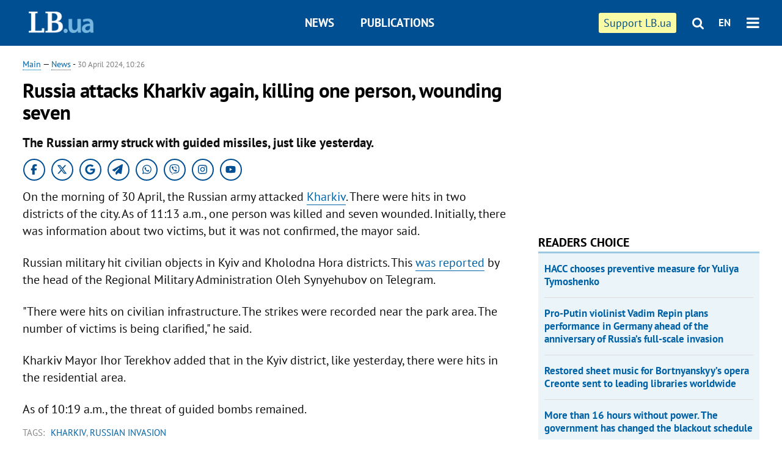

--- FILE ---
content_type: text/html; charset=utf-8
request_url: https://en.lb.ua/news/2024/04/30/28798_russia_attacks_kharkiv_again.html
body_size: 6795
content:
<!DOCTYPE html>
<html>
<head>

	<meta http-equiv="content-type" content="text/html;charset=utf-8">
	<title>Russia attacks Kharkiv again killing one person wounding seven</title>
	<meta name="keywords" content="Kharkiv,russian invasion">
	<meta name="description" content="The Russian army struck with guided missiles, just like yesterday. ">
	    <link rel="canonical" href="https://en.lb.ua/news/2024/04/30/28798_russia_attacks_kharkiv_again.html" />
    	
    <meta name="format-detection" content="telephone=no">

            <link rel="dns-prefetch" href="//i.lb.ua">
    <link rel="dns-prefetch" href="//www.facebook.com">
    <link rel="dns-prefetch" href="//www.googletagservices.com">
    <link rel="dns-prefetch" href="//googleads.g.doubleclick.net">
    <link rel="dns-prefetch" href="//pagead2.googlesyndication.com">

    <link rel="preload" href="/media/218/news/fonts/ptsans.woff2" as="font" type="font/woff2" crossorigin>
    <link rel="preload" href="/media/218/news/fonts/ptsansb.woff2" as="font" type="font/woff2" crossorigin>
    <link rel="preload" href="/media/218/news/fonts/icons.woff2" as="font" type="font/woff2" crossorigin>

    <link rel="preload" href="/media/218/news/css/style.css" type="text/css" as="style" onload="this.onload=null;this.rel='stylesheet'">

    <link rel="preload" href="/media/218/news/js/jquery-3.1.1.min.js" as="script">
    <link rel="preload" href="/media/218/news/js/common.js" as="script">
    <link rel="preload" href="//pagead2.googlesyndication.com/pagead/js/adsbygoogle.js" as="script">
        <link rel="preload" href="/media/218/news/css/social-likes.css" type="text/css" as="style" onload="this.onload=null;this.rel='stylesheet'">

		<link rel="alternate" type="application/rss+xml" title="LB.ua RSS" href="https://lb.ua/export/rss.xml">
	
	<!-- facebook -->
			<meta property="fb:app_id" content="147594101940225">
	<meta property="fb:admins" content="100001550293023">
	<meta property="og:site_name" content="LB.ua">
    <meta name="twitter:site" content="@lb_ua">
	    <meta name="RESOURCE-TYPE" content="DOCUMENT" />
    <meta name="DISTRIBUTION" content="GLOBAL" />

	<meta property="og:url" content="https://en.lb.ua/news/2024/04/30/28798_russia_attacks_kharkiv_again.html"/>
    <meta property="og:type" content="article"/>
	<meta property="og:title" content="Russia attacks Kharkiv again killing one person wounding seven"/>
	<meta property="og:description" content="The Russian army struck with guided missiles, just like yesterday. " />

    <meta name="twitter:title" content="Russia attacks Kharkiv again killing one person wounding seven" />
    <meta name="twitter:description" content="The Russian army struck with guided missiles, just like yesterday. " />

	            <meta property="og:image" content="https://i.lb.ua/english/083/47/6630b5ed1a8be.jpeg"/>
    <meta property="og:image:width" content="480"/>
    <meta property="og:image:height" content="320"/>
    <meta property="og:image:secure_url" content="https://i.lb.ua/english/083/47/6630b5ed1a8be.jpeg"/>
    <meta property="og:image:width" content="480"/>
    <meta property="og:image:height" content="320"/>
    <meta property="og:image" content="https://i.lb.ua/english/083/47/6630b5ed1a8be_200_130.jpeg"/>
    <meta property="og:image:width" content="200"/>
    <meta property="og:image:height" content="130"/>

    <meta name="twitter:image" content="https://i.lb.ua/english/083/47/6630b5ed1a8be.jpeg" />
    <meta name="twitter:card" content="summary_large_image">
        	
        
    <meta name="viewport" content="width=device-width,initial-scale=1,user-scalable=yes">

	<!-- CSS -->
	        <link rel="stylesheet" href="/media/218/news/css/style.css">
    <link rel="shortcut icon" type="image/x-icon" href="/favicon.ico">
        <link rel="stylesheet" href="/media/218/news/css/social-likes.css">

	    <script src="/media/218/news/js/jquery-3.1.1.min.js"></script>
        <script async src="/media/218/news/js/common.js"></script>
		
        <script async src="https://securepubads.g.doubleclick.net/tag/js/gpt.js"></script>
    <script>
        window.googletag = window.googletag || {cmd: []};
    </script>
    
        <script async src="https://pagead2.googlesyndication.com/pagead/js/adsbygoogle.js"></script>
    <script>
    (adsbygoogle = window.adsbygoogle || []).push({
          google_ad_client: "ca-pub-6096932064585080",
          enable_page_level_ads: true });
    </script>
    
        <script type="application/ld+json">
    {
        "@context": "https://schema.org",
        "@type": "NewsArticle",
        "mainEntityOfPage": {
            "@type": "WebPage",
            "@id": "https://en.lb.ua/news/2024/04/30/28798_russia_attacks_kharkiv_again.html"
        },
        "headline": "Russia attacks Kharkiv again, killing one person, wounding seven",
                "image": [
            "https://i.lb.ua/english/083/47/6630b5ed1a8be.jpeg"
        ],
                "datePublished": "2024-04-30T10:26:00+03:00",
        "dateModified": "2024-04-30T12:12:00+03:00",
                "publisher": {
            "@type": "Organization",
            "name": "LB.ua",
            "alternateName": "Лівий берег",
            "logo": {
                "@type": "ImageObject",
                "url": "https://lb.ua/media/news/img/logo/logo.white.png"
            }
        }
    }
    </script>
</head>


<body >


<header class="site-header">
	<div class="layout">
	<div class="layout-wrapper clearfix">
        <nav class="header">
            <div class="logo logo-eng"><a href="https://en.lb.ua"></a></div>
            <ul class="nav-menu nav-menu-right">
                <li class="nav-item nav-item-donate"><a href="https://en.lb.ua/news/2022/03/04/10185_need_your_support_.html" target="_blank"><span>Support&nbspLB.ua</span></a></li>


                                
                
                                <li class="nav-item nav-item-search hide-on-phone"><a href="#header-search" data-toggle="collapse" aria-expanded="false" aria-controls="header-search"><span class="icons icon-search" ></span></a></li>
                
                <li class="nav-item nav-item-lang dropdown"><a href="javascript:void(0);" data-toggle="dropdown" type="button">EN</a>
    <ul class="dropdown-menu dropdown-lang">
        <li class="border"><a href="//lb.ua" alt="українська">УКР</a></li>
    </ul>
</li>

				<li class="nav-item nav-item-menu dropdown"><a a href="javascript:void(0);" onclick="return false;" type="button" data-toggle="dropdown"><span class="icons icon-bars"/></a>
    <div class="dropdown-menu dropdown-right">
        <div class="dropdown-flex">
            <ul class="dropdown-flex-box">
                <li><a href="/newsfeed">News</a></li>
                <li><a href="/analytics">Publications</a></li>
                <li><a href="/author">Authors</a></li>
                <li><a href="/archive">Archive</a></li>
            </ul>
        </div>
        <div class="nav-item-menu-icons" style="min-width: 240px;">
            <a rel="nofollow" target="_blank" href="https://www.facebook.com/%D0%9B%D1%96%D0%B2%D0%B8%D0%B9-%D0%91%D0%B5%D1%80%D0%B5%D0%B3-LBUA-111382865585059"><span class="icons icon-facebook"/></a>
            <a rel="nofollow" target="_blank" href="https://twitter.com/lb_ua"><span class="icons icon-twitter"/></a>
            <a rel="nofollow" href="https://lb.ua/rss/eng/rss.xml"><span class="icons icon-rss"/></a>
            <a rel="nofollow" href="#header-search" data-toggle="collapse" aria-expanded="false" aria-controls="header-search"><span class="icons icon-search"/></a>
        <!-- <a rel="nofollow" target="_blank" href="https://vk.com/lb_ua"><span class="icons icon-vk"/></a> -->
        </div>
    </div>
</li>
            </ul>

            <ul class="nav-menu nav-menu-main">
    <li class=""><a href="/newsfeed">News</a></li>
    <li class="nav-item-analytics"><a href="/analytics">Publications</a></li>
    
</ul>

    		
        </nav>
	</div>
	</div>

        <div class="collapse" id="header-search">
    <div class="layout">
        <div class="layout-wrapper">
            <form class="search-form" action="/search">
                <input class="search-txt" type="text" name="q" placeholder="Search phrase"/>
                <button class="search-btn" type="submit"><span class="icons icon-search"></span></button>
            </form>
        </div>
    </div>
    </div>
    
    	<div class="sub-menu">
	<div class="layout">
		<div class="layout-wrapper">
			<ul class="nav-links">
						    				    			    						</ul>
		</div>
	</div>
	</div>
    
</header>

    
<div class="site-content layout layout-material">

        <div class="layout-wrapper clearfix">

        
		<div class="col-content ">
		    <div class="col-content-wrapper clearfix">

            <article class="material" itemscope itemtype="https://schema.org/NewsArticle">
    	
	<div class="header">
		<div class="date">
            <a href="https://en.lb.ua">Main</a> &mdash;
<a href="/newsfeed">News</a> -
                        <time class="time" pubdate itemprop="datePublished" datetime="2024-04-30T10:26:00Z">30 April 2024, 10:26</time>                        <meta itemprop="dateModified" content="2024-04-30"/>
		</div>

        
                <h1 itemprop="headline">Russia attacks Kharkiv again, killing one person, wounding seven
                    </h1>
        
		

                <div class="material-h2" itemprop="description"><p>The Russian army struck with guided missiles, just like yesterday. </p></div>
        
                                            <meta itemprop="author" content="LB.ua">                        	</div>

        <div class="social_items">
<a class="social_item" target="_blank" href="https://www.facebook.com/%D0%9B%D1%96%D0%B2%D0%B8%D0%B9-%D0%91%D0%B5%D1%80%D0%B5%D0%B3-LBUA-111382865585059"><img alt="Facebook" src="/media/218/news/img/social/svg/ico_facebook.svg"></a>
<a class="social_item" target="_blank" href="https://x.com/lb_ua"><img alt="X" src="/media/218/news/img/social/svg/ico_x.svg"></a>
<a class="social_item" target="_blank" href="https://news.google.com/publications/CAAiEDV6tMkld_qrUyPPCI79mAIqFAgKIhA1erTJJXf6q1MjzwiO_ZgC?hl=uk&gl=UA&ceid=UA:uk"><img alt="Google news" src="/media/218/news/img/social/svg/ico_google.svg"></a>
<a class="social_item telegram" target="_blank" href="https://t.me/lbua_official"><img alt="Telegram" src="/media/218/news/img/social/svg/ico_telegram.svg"></a>
<a class="social_item whatsapp" target="_blank" href="https://whatsapp.com/channel/0029VauDSICJkK76e3PmZQ01"><img alt="Whatsapp" src="/media/218/news/img/social/svg/ico_whatsapp.svg"></a>
<a class="social_item" target="_blank" href="https://invite.viber.com/?g2=AQBYUdAHMR2JGFPjD6YZwS8PNwrijYiZxSPxC14PhuVSJIguvtO7rDHybnkn%2BiSu"><img alt="Viber" src="/media/218/news/img/social/svg/ico_viber.svg"></a>
<a class="social_item" target="_blank" href="https://www.instagram.com/lb.ua_official?igsh=MmozYmEycGlta3Vh"><img alt="Instagram" src="/media/218/news/img/social/svg/ico_instagram.svg"></a>
<a class="social_item" target="_blank" href="https://www.youtube.com/@lblive1902"><img alt="Youtube" src="/media/218/news/img/social/svg/ico_youtube.svg"></a>
</div>
	
	
	
	

	
        <div itemprop="articleBody"><p>On the morning of 30 April, the Russian army attacked <a href="https://en.lb.ua/tag/149_kharkiv.html">Kharkiv</a>. There were hits in two districts of the city. As of 11:13 a.m., one person was killed and seven wounded. Initially, there was information about two victims, but it was not confirmed, the mayor said. </p> <p class="p1">Russian military hit civilian objects in Kyiv and Kholodna Hora districts. This <a href="https://t.me/synegubov/9258">was reported</a> by the head of the Regional Military Administration Oleh Synyehubov on Telegram.</p> <p class="p1">"There were hits on civilian infrastructure. The strikes were recorded near the park area. The number of victims is being clarified," he said. </p> <p class="p1">Kharkiv Mayor Ihor Terekhov added that in the Kyiv district, like yesterday, there were hits in the residential area.</p> <p class="p1">As of 10:19 a.m., the threat of guided bombs remained. </p></div>
    

	

	
	

    

            

            

    
            

    <div class="hidden" itemprop="publisher" itemscope itemtype="https://schema.org/Organization">
        <meta itemprop="name" content="LB.ua" />
        <div class="hidden" itemprop="logo" itemscope itemtype="https://schema.org/ImageObject">
            <meta itemprop="url" content="https://lb.ua/media/news/img/logo/logo.png" />
        </div>
    </div>
    <meta itemscope itemprop="mainEntityOfPage" itemType="https://schema.org/WebPage" itemid="https://en.lb.ua/news/2024/04/30/28798_russia_attacks_kharkiv_again.html" />


    <noindex>
        <div class="block read-social">
    </div>
            
            
        
    
                    </noindex>

    
    


                <div class="block sources thin-link" itemprop="keywords"><span>Tags: </span><a href="/tag/149_kharkiv" rel="tag">Kharkiv</a>, <a href="/tag/726_russian_invasion" rel="tag">russian invasion</a></div>
        

    </article>



<div class="material-related">
    
                        
                    <div class="block related-news news-by-theme">

<ul class="feed">
    <li class="">
        <div class="time"><time datetime="2026-01-24T16:13:00Z">
    Yesterday, 16:13
    </time></div>
        <a href="https://en.lb.ua/news/2026/01/24/37402_trilateral_peace_talks_between.html">Trilateral peace talks between Ukraine, the US and Russia conclude in Abu Dhabi
</a>
    </li>
    <li class="">
        <div class="time"><time datetime="2026-01-24T14:58:00Z">
    Yesterday, 14:58
    </time></div>
        <a href="https://en.lb.ua/news/2026/01/24/37404_russian_shelling_kills_kyiv.html"><span class="ico-text">PHOTO</span>Russian shelling kills one in Kyiv and wounds 40 across Ukraine
</a>
    </li>
    <li class="">
        <div class="time"><time datetime="2026-01-23T12:38:00Z">
    23 January, 12:38
    </time></div>
        <a href="https://en.lb.ua/news/2026/01/23/37398_zelenskyy_approves_ukrainian.html">Zelenskyy approves Ukrainian delegation for negotiations with the United States and Russia
</a>
    </li>
</ul>
</div>
                

<noindex>
    
    
                            <section class="block related-news related-by-rubric">
<div class="caption no-margin">Read also</div>
<ul class="lenta lenta-simple">
    <li class="item-news  ">    <time datetime="2024-05-01T10:01:00Z">
    01 May 2024, 10:01
    </time>
        <div class="title"><a href="https://en.lb.ua/news/2024/05/01/28812_diu_drones_attack_two_regions.html">DIU drones attack two Regions of Russia: fire breaks out at Ryazan oil refinery
</a></div>
</li>

    <li class="item-news  important">    <time datetime="2024-05-01T06:26:00Z">
    01 May 2024, 06:26
    </time>
        <div class="title"><a href="https://en.lb.ua/news/2024/05/01/28808_us_senate_approves_ban_russian.html">US Senate approves ban on Russian uranium imports
</a></div>
</li>

    <li class="item-news  important">    <time datetime="2024-05-01T01:25:00Z">
    01 May 2024, 01:25
    </time>
        <div class="title"><a href="https://en.lb.ua/news/2024/05/01/28810_three_killed_odesa_russian.html">Three killed in Odesa as of Russian ballistic attack
</a></div>
</li>

    <li class="item-news  ">    <time datetime="2024-04-30T14:31:00Z">
    30 April 2024, 14:31
    </time>
        <div class="title"><a href="https://en.lb.ua/news/2024/04/30/28806_bomb_depot_destroyed_kushchevska.html">Bomb depot destroyed at Kushchevska airfield in Russia: this to reduce Russian air attacks - British Defence Ministry
</a></div>
</li>

    <li class="item-news  ">    <time datetime="2024-04-30T14:21:00Z">
    30 April 2024, 14:21
    </time>
        <div class="title"><a href="https://en.lb.ua/news/2024/04/30/28804_stefanishyna_ukraine.html">Stefanishyna: Ukraine to not forcibly return men from abroad
</a></div>
</li>

    <li class="item-news  important">    <time datetime="2024-04-30T13:55:00Z">
    30 April 2024, 13:55
    </time>
        <div class="title"><a href="https://en.lb.ua/news/2024/04/30/28802_ukraine_join_nato_only_after.html"><span class="ico-text">Видео</span>Ukraine to join NATO only after victory - Zelenskyy
</a></div>
</li>

    <li class="item-news  ">    <time datetime="2024-04-30T12:27:00Z">
    30 April 2024, 12:27
    </time>
        <div class="title"><a href="https://en.lb.ua/news/2024/04/30/28800_nato_increasingly_integrating.html">NATO is increasingly integrating Ukraine into its structure, educational programmes, says Stoltenberg
</a></div>
</li>

    <li class="item-news  important">    <time datetime="2024-04-30T08:05:00Z">
    30 April 2024, 08:05
    </time>
        <div class="title"><a href="https://en.lb.ua/news/2024/04/30/28794_attack_odesa_leaves_five_dead_over.html"><span class="ico-text">Photo</span>Attack on Odesa leaves five dead, over 30 wounded (updated)
</a></div>
</li>

    <li class="item-news  ">    <time datetime="2024-04-30T01:55:00Z">
    30 April 2024, 01:55
    </time>
        <div class="title"><a href="https://en.lb.ua/news/2024/04/30/28796_un_experts_confirm_russia_uses.html">UN experts confirm that Russia uses DPRK missiles in Ukraine
</a></div>
</li>

    <li class="item-news  important">    <time datetime="2024-04-29T18:38:00Z">
    29 April 2024, 18:38
    </time>
        <div class="title"><a href="https://en.lb.ua/news/2024/04/29/28792_strike_kharkiv_russians_attacked.html">Strike on Kharkiv: Russians attacked Kyiv district of city with KAB
</a></div>
</li>

    <li class="item-news  ">    <time datetime="2024-04-29T17:28:00Z">
    29 April 2024, 17:28
    </time>
        <div class="title"><a href="https://en.lb.ua/news/2024/04/29/28790_head_co_kharkiv_region_sentenced.html"><span class="ico-text">Видео</span>Head of CO in Kharkiv Region sentenced to life for rape of 11-year-old boy
</a></div>
</li>

    <li class="item-news  important">    <time datetime="2024-04-29T17:17:00Z">
    29 April 2024, 17:17
    </time>
        <div class="title"><a href="https://en.lb.ua/news/2024/04/29/28786_zelenskyy_ukraine_needs_three.html">Zelenskyy: Ukraine needs three conditions to stabilise frontline, launch offensive 
</a></div>
</li>

    <li class="item-news  important">    <time datetime="2024-04-29T15:33:00Z">
    29 April 2024, 15:33
    </time>
        <div class="title"><a href="https://en.lb.ua/news/2024/04/29/28788_nato_may_create_100bn_financial.html">NATO may create €100bn financial support fund for Ukraine
</a></div>
</li>

    <li class="item-news  ">    <time datetime="2024-04-29T14:39:00Z">
    29 April 2024, 14:39
    </time>
        <div class="title"><a href="https://en.lb.ua/news/2024/04/29/28784_man_killed_another_injured.html">Man killed, another injured in shelling of Kherson Region
</a></div>
</li>

    <li class="item-news  important">    <time datetime="2024-04-29T14:02:00Z">
    29 April 2024, 14:02
    </time>
        <div class="title"><a href="https://en.lb.ua/news/2024/04/29/28782_98yearold_woman_walks_out.html"><span class="ico-text">Видео</span>98-year-old woman walks out of occupied part of Ocheretyne to reach free territory
</a></div>
</li>

</ul>
</section>
 
                

    </noindex>
</div>


<noindex>
<div class="float_container_t0 hidden"></div>
<div class="float_container_t2 hidden"></div>
</noindex>

	    	</div>

        		</div>

		<aside class="col-right">
        	
			    

    

    <section class="adv-banner-3">
<!-- Content.300x250 -->
<ins class="adsbygoogle"
     style="display:inline-block;width:300px;height:250px"
     data-ad-client="ca-pub-6096932064585080"
     data-ad-slot="4143330288"></ins>
<script>
(adsbygoogle = window.adsbygoogle || []).push({});
</script></section>

    
    	
        <section class="section-popular have-background hide-on-phone">
<div class="caption">Readers choice</div>
    <ul class="feed background">
        <li>
        <a href="">
            
            HACC chooses preventive measure for Yuliya Tymoshenko 

        </a>
    </li>
        <li>
        <a href="">
            
            Pro-Putin violinist Vadim Repin plans performance in Germany ahead of the anniversary of Russia’s full-scale invasion

        </a>
    </li>
        <li>
        <a href="">
            
            Restored sheet music for Bortnyanskyy’s opera Creonte sent to leading libraries worldwide

        </a>
    </li>
        <li>
        <a href="">
            
            More than 16 hours without power. The government has changed the blackout schedule

        </a>
    </li>
        <li>
        <a href="">
            
            Performances by pro-Kremlin ballerina Zakharova and violinist Repin cancelled in Florence

        </a>
    </li>
        <li>
        <a href="">
            
            French Cinematheque to present first major Oleksandr Dovzhenko retrospective

        </a>
    </li>
        <li>
        <a href="">
            
            <span class="ico-text">exclusive</span>Kryvonos: NABU still lacks autonomous wiretapping

        </a>
    </li>
    </ul>
    
</section>

    <section class="adv-block">
<div class="adv-banner-4 sticked hide-on-tablet hide-on-phone">
<div class="adv-caption">Реклама</div>
<!-- Index.300x600 -->
<ins class="adsbygoogle"
     style="display:inline-block;width:300px;height:600px"
     data-ad-client="ca-pub-6096932064585080"
     data-ad-slot="8605697088"></ins>
<script>
(adsbygoogle = window.adsbygoogle || []).push({});
</script></div>
</section>
	
			</aside>

	</div>
    
</div>


<footer class="site-footer">
	<div class="layout">
<div class="layout-wrapper clearfix">
	<a class="scroll-top" href="#"></a>
	<div class="footer-links">
		<ul>
			
            <li><a href="/about">About us</a></li>
            <li><a href="https://lb.ua/reklama">Advertising</a></li>
            <li><a href="">Ивенты</a></li>
            <li><a href="/about/contacts">Editorial</a></li>
            <li><a href="/about/standards">Standards and Policies</a></li>
			<li><a href="/about/terms">User agreement</a></li>
		</ul>
	</div>

	<div class="about">
                <p>LB.ua must be linked directly in case of full or partial reproduction of materials. No materials containing links to the Ukrainian News agency or the Ukrainian Photo Group may be re-printed, copied, reproduced or used in any other way</p>
        <p>Materials posted on the site with the label "Advertisement" / "Company News" / "Press Release" / "Promoted" are advertising and are published on the rights of advertising. , however, the editors participate in the preparation of this content and share the opinions expressed in these materials.</p>
        <p>The editors are not responsible for the facts and value judgments published in advertising materials. According to Ukrainian legislation, the advertiser is responsible for the content of advertising.</p>
        <p>The International Renaissance Foundation provides institutional support to the editorial office of LB.UA within the framework of the "Social Capital" program. Materials produced in the framework of support reflect the position of the authors and do not necessarily coincide with the position of the International Renaissance Foundation.</p>
        <p>Online Media Entity; Media ID - R40-05097</p>
            </div>
	<div class="counters">
                <span><a rel="nofollow" href="https://serpstat.com/uk/"><img loading="lazy" src="/media/218/news/img/icos/serpstat.svg" alt="Serpstat" width="140" height="33""></a></span>
        
        
        		    		<!-- Google tag (gtag.js) -->
<script async src="https://www.googletagmanager.com/gtag/js?id=G-SQPB7DNKSQ"></script>
<script>
  window.dataLayer = window.dataLayer || [];
  function gtag(){dataLayer.push(arguments);}
  gtag('js', new Date());

  gtag('config', 'G-SQPB7DNKSQ');
</script>
			</div>
</div>
</div>


<div class="overlay" id="overlay"></div>


<div id="popup_mistake" class="popup do-mistake" url="/core/orphus/">
	<div class="caption">Error found! <div class="close"></div></div>
	<div class="title">Mistake in text:</div>
	<div class="text-w-mistake"></div>
	<div>It is wrong because:</div>
	<textarea></textarea>
	<br style="clear: both;" />
	<a class="button" name="send" href="#">Send</a>
	<a class="no-mistake" name="close" href="#">Oops, not an error!</a>
</div>


<div id="act-login" class="popup do-login">

</div>

</footer>



</body>

<!-- eng.vm2.gg2.lb.ua :: 2026-01-25 07:16:51 -->
</html>

--- FILE ---
content_type: text/html; charset=utf-8
request_url: https://www.google.com/recaptcha/api2/aframe
body_size: 265
content:
<!DOCTYPE HTML><html><head><meta http-equiv="content-type" content="text/html; charset=UTF-8"></head><body><script nonce="Q2rPAhQpSqjGwer0HKvNLg">/** Anti-fraud and anti-abuse applications only. See google.com/recaptcha */ try{var clients={'sodar':'https://pagead2.googlesyndication.com/pagead/sodar?'};window.addEventListener("message",function(a){try{if(a.source===window.parent){var b=JSON.parse(a.data);var c=clients[b['id']];if(c){var d=document.createElement('img');d.src=c+b['params']+'&rc='+(localStorage.getItem("rc::a")?sessionStorage.getItem("rc::b"):"");window.document.body.appendChild(d);sessionStorage.setItem("rc::e",parseInt(sessionStorage.getItem("rc::e")||0)+1);localStorage.setItem("rc::h",'1769318214141');}}}catch(b){}});window.parent.postMessage("_grecaptcha_ready", "*");}catch(b){}</script></body></html>

--- FILE ---
content_type: application/javascript; charset=utf-8
request_url: https://fundingchoicesmessages.google.com/f/AGSKWxUThm8ZQ9XGZ-4WeoWwOliC3skbnXbuNJmOst77FdapBIK2IqrZQzmWmzEvuc2kdfQVzkCXxc4_0CU4X4aBocza-jRFOFZyafP9zrouUfz8Di_-G73SVkT42M7abK-WzagtBNFzcLilxKYrbeN4gxOv2tMTw0hVpX_YP1yIatSvmie2uWcQz7rxoevX/_&adzone=/adfeedtestview./processing/impressions.asp?/adwizard./ad_header.
body_size: -1288
content:
window['c6a40880-1c45-4ab4-a17b-a0595ca6bc3e'] = true;